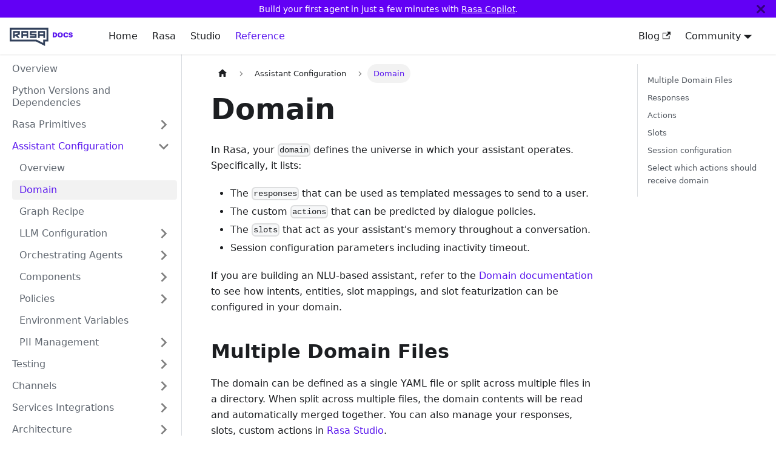

--- FILE ---
content_type: text/html; charset=UTF-8
request_url: https://rasa.com/docs/reference/config/domain/
body_size: 7656
content:
<!doctype html>
<html lang="en" dir="ltr" class="docs-wrapper plugin-docs plugin-id-default docs-version-current docs-doc-page docs-doc-id-reference/config/domain" data-has-hydrated="false">
<head>
<meta charset="UTF-8">
<meta name="generator" content="Docusaurus v3.7.0">
<title data-rh="true">Domain | Rasa Documentation</title><meta data-rh="true" name="viewport" content="width=device-width,initial-scale=1"><meta data-rh="true" name="twitter:card" content="summary_large_image"><meta data-rh="true" property="og:url" content="https://rasa.com/docs/reference/config/domain"><meta data-rh="true" property="og:locale" content="en"><meta data-rh="true" name="docusaurus_locale" content="en"><meta data-rh="true" name="docsearch:language" content="en"><meta data-rh="true" name="docusaurus_version" content="current"><meta data-rh="true" name="docusaurus_tag" content="docs-default-current"><meta data-rh="true" name="docsearch:version" content="current"><meta data-rh="true" name="docsearch:docusaurus_tag" content="docs-default-current"><meta data-rh="true" property="og:title" content="Domain | Rasa Documentation"><meta data-rh="true" name="description" content="In Rasa, your domain defines the universe in which your assistant operates."><meta data-rh="true" property="og:description" content="In Rasa, your domain defines the universe in which your assistant operates."><link data-rh="true" rel="icon" href="/docs/img/favicon.ico"><link data-rh="true" rel="canonical" href="https://rasa.com/docs/reference/config/domain"><link data-rh="true" rel="alternate" href="https://rasa.com/docs/reference/config/domain" hreflang="en"><link data-rh="true" rel="alternate" href="https://rasa.com/docs/reference/config/domain" hreflang="x-default"><link rel="preconnect" href="https://www.google-analytics.com">
<link rel="preconnect" href="https://www.googletagmanager.com">
<link rel="stylesheet" href="https://cdn.jsdelivr.net/gh/orestbida/cookieconsent@3.1.0/dist/cookieconsent.css">
<script type="text/plain" data-type="text/javascript" data-category="analytics">
window.dataLayer = window.dataLayer || [{
  deployContext: (window.netlifyMeta && window.netlifyMeta.CONTEXT) || 'development',
  branchName: window.netlifyMeta && window.netlifyMeta.BRANCH,
}];
(function(w,d,s,l,i){w[l]=w[l]||[];w[l].push({'gtm.start':
new Date().getTime(),event:'gtm.js'});var f=d.getElementsByTagName(s)[0],
j=d.createElement(s),dl=l!='dataLayer'?'&l='+l:'';j.async=true;j.src=
'https://www.googletagmanager.com/gtm.js?id='+i+dl;f.parentNode.insertBefore(j,f);
})(window,document,'script','dataLayer','GTM-MMHSZCS');
            </script>


<meta property="og:image" content="https://rasa.com/docs/img/og-image.png"><link rel="stylesheet" href="/docs/assets/css/styles.119e1c34.css">
<script src="/docs/assets/js/runtime~main.1bfcdadf.js" defer="defer"></script>
<script src="/docs/assets/js/main.317bebfa.js" defer="defer"></script>
</head>
<body class="navigation-with-keyboard">
<script>!function(){function t(t){document.documentElement.setAttribute("data-theme",t)}var e=function(){try{return new URLSearchParams(window.location.search).get("docusaurus-theme")}catch(t){}}()||function(){try{return window.localStorage.getItem("theme")}catch(t){}}();t(null!==e?e:"light")}(),function(){try{const a=new URLSearchParams(window.location.search).entries();for(var[t,e]of a)if(t.startsWith("docusaurus-data-")){var n=t.replace("docusaurus-data-","data-");document.documentElement.setAttribute(n,e)}}catch(t){}}(),document.documentElement.setAttribute("data-announcement-bar-initially-dismissed",function(){try{return"true"===localStorage.getItem("docusaurus.announcement.dismiss")}catch(t){}return!1}())</script><div id="__docusaurus"><div role="region" aria-label="Skip to main content"><a class="skipToContent_fXgn" href="/docs/reference/config/domain/#__docusaurus_skipToContent_fallback">Skip to main content</a></div><div class="announcementBar_mb4j" style="background-color:#6200F5;color:#fff" role="banner"><div class="announcementBarPlaceholder_vyr4"></div><div class="content_knG7 announcementBarContent_xLdY">Build your first agent in just a few minutes with <a href="https://hello.rasa.com/?utm_source=docs&utm_medium=referral&utm_campaign=docs_cta">Rasa Copilot</a>.</div><button type="button" aria-label="Close" class="clean-btn close closeButton_CVFx announcementBarClose_gvF7"><svg viewBox="0 0 15 15" width="14" height="14"><g stroke="currentColor" stroke-width="3.1"><path d="M.75.75l13.5 13.5M14.25.75L.75 14.25"></path></g></svg></button></div><nav aria-label="Main" class="navbar navbar--fixed-top"><div class="navbar__inner"><div class="navbar__items"><button aria-label="Toggle navigation bar" aria-expanded="false" class="navbar__toggle clean-btn" type="button"><svg width="30" height="30" viewBox="0 0 30 30" aria-hidden="true"><path stroke="currentColor" stroke-linecap="round" stroke-miterlimit="10" stroke-width="2" d="M4 7h22M4 15h22M4 23h22"></path></svg></button><a class="navbar__brand" href="/docs/"><div class="navbar__logo"><img src="/docs/img/docs-logo.svg" alt="Rasa Documentation" class="rasa-logo themedComponent_mlkZ themedComponent--light_NVdE"><img src="/docs/img/docs-logo.svg" alt="Rasa Documentation" class="rasa-logo themedComponent_mlkZ themedComponent--dark_xIcU"></div></a><a class="navbar__item navbar__link" href="/docs/">Home</a><a class="navbar__item navbar__link" href="/docs/pro/intro">Rasa</a><a class="navbar__item navbar__link" href="/docs/studio/intro">Studio</a><a aria-current="page" class="navbar__item navbar__link navbar__link--active" href="/docs/reference/overview">Reference</a></div><div class="navbar__items navbar__items--right"><a href="https://blog.rasa.com/" target="_self" rel="noopener noreferrer" class="navbar__item navbar__link">Blog<svg width="13.5" height="13.5" aria-hidden="true" viewBox="0 0 24 24" class="iconExternalLink_nPIU"><path fill="currentColor" d="M21 13v10h-21v-19h12v2h-10v15h17v-8h2zm3-12h-10.988l4.035 4-6.977 7.07 2.828 2.828 6.977-7.07 4.125 4.172v-11z"></path></svg></a><div class="navbar__item dropdown dropdown--hoverable dropdown--right"><a href="/docs/reference/config/domain/#" aria-haspopup="true" aria-expanded="false" role="button" class="navbar__link">Community</a><ul class="dropdown__menu"><li><a href="https://rasa.com/community/join/" target="_self" rel="noopener noreferrer" class="dropdown__link">Community Hub<svg width="12" height="12" aria-hidden="true" viewBox="0 0 24 24" class="iconExternalLink_nPIU"><path fill="currentColor" d="M21 13v10h-21v-19h12v2h-10v15h17v-8h2zm3-12h-10.988l4.035 4-6.977 7.07 2.828 2.828 6.977-7.07 4.125 4.172v-11z"></path></svg></a></li><li><a href="https://forum.rasa.com" target="_self" rel="noopener noreferrer" class="dropdown__link">Forum<svg width="12" height="12" aria-hidden="true" viewBox="0 0 24 24" class="iconExternalLink_nPIU"><path fill="currentColor" d="M21 13v10h-21v-19h12v2h-10v15h17v-8h2zm3-12h-10.988l4.035 4-6.977 7.07 2.828 2.828 6.977-7.07 4.125 4.172v-11z"></path></svg></a></li><li><a href="https://rasa.com/community/contribute/" target="_self" rel="noopener noreferrer" class="dropdown__link">How to Contribute<svg width="12" height="12" aria-hidden="true" viewBox="0 0 24 24" class="iconExternalLink_nPIU"><path fill="currentColor" d="M21 13v10h-21v-19h12v2h-10v15h17v-8h2zm3-12h-10.988l4.035 4-6.977 7.07 2.828 2.828 6.977-7.07 4.125 4.172v-11z"></path></svg></a></li><li><a href="https://rasa.com/showcase/" target="_self" rel="noopener noreferrer" class="dropdown__link">Community Showcase<svg width="12" height="12" aria-hidden="true" viewBox="0 0 24 24" class="iconExternalLink_nPIU"><path fill="currentColor" d="M21 13v10h-21v-19h12v2h-10v15h17v-8h2zm3-12h-10.988l4.035 4-6.977 7.07 2.828 2.828 6.977-7.07 4.125 4.172v-11z"></path></svg></a></li></ul></div><div class="navbarSearchContainer_Bca1"><div id="inkeep-shadowradix-:R1spa5:" style="display:contents"></div><span></span></div></div></div><div role="presentation" class="navbar-sidebar__backdrop"></div></nav><div id="__docusaurus_skipToContent_fallback" class="main-wrapper mainWrapper_z2l0"><div class="docsWrapper_hBAB"><button aria-label="Scroll back to top" class="clean-btn theme-back-to-top-button backToTopButton_sjWU" type="button"></button><div class="docRoot_UBD9"><aside class="theme-doc-sidebar-container docSidebarContainer_YfHR"><div class="sidebarViewport_aRkj"><div class="sidebar_njMd"><nav aria-label="Docs sidebar" class="menu thin-scrollbar menu_SIkG menuWithAnnouncementBar_GW3s"><ul class="theme-doc-sidebar-menu menu__list"><li class="theme-doc-sidebar-item-link theme-doc-sidebar-item-link-level-1 menu__list-item"><a class="menu__link" href="/docs/reference/overview">Overview</a></li><li class="theme-doc-sidebar-item-link theme-doc-sidebar-item-link-level-1 menu__list-item"><a class="menu__link" href="/docs/reference/python-versions-and-dependencies">Python Versions and Dependencies</a></li><li class="theme-doc-sidebar-item-category theme-doc-sidebar-item-category-level-1 menu__list-item menu__list-item--collapsed"><div class="menu__list-item-collapsible"><a class="menu__link menu__link--sublist" href="/docs/reference/primitives/">Rasa Primitives</a><button aria-label="Expand sidebar category &#x27;Rasa Primitives&#x27;" aria-expanded="false" type="button" class="clean-btn menu__caret"></button></div></li><li class="theme-doc-sidebar-item-category theme-doc-sidebar-item-category-level-1 menu__list-item"><div class="menu__list-item-collapsible"><a class="menu__link menu__link--sublist menu__link--sublist-caret menu__link--active" role="button" aria-expanded="true" href="/docs/reference/config/overview">Assistant Configuration</a></div><ul style="display:block;overflow:visible;height:auto" class="menu__list"><li class="theme-doc-sidebar-item-link theme-doc-sidebar-item-link-level-2 menu__list-item"><a class="menu__link" tabindex="0" href="/docs/reference/config/overview">Overview</a></li><li class="theme-doc-sidebar-item-link theme-doc-sidebar-item-link-level-2 menu__list-item"><a class="menu__link menu__link--active" aria-current="page" tabindex="0" href="/docs/reference/config/domain">Domain</a></li><li class="theme-doc-sidebar-item-link theme-doc-sidebar-item-link-level-2 menu__list-item"><a class="menu__link" tabindex="0" href="/docs/reference/config/components/graph-recipe">Graph Recipe</a></li><li class="theme-doc-sidebar-item-category theme-doc-sidebar-item-category-level-2 menu__list-item menu__list-item--collapsed"><div class="menu__list-item-collapsible"><a class="menu__link menu__link--sublist menu__link--sublist-caret" role="button" aria-expanded="false" tabindex="0" href="/docs/reference/config/components/llm-configuration">LLM Configuration</a></div></li><li class="theme-doc-sidebar-item-category theme-doc-sidebar-item-category-level-2 menu__list-item menu__list-item--collapsed"><div class="menu__list-item-collapsible"><a class="menu__link menu__link--sublist menu__link--sublist-caret" role="button" aria-expanded="false" tabindex="0" href="/docs/reference/config/agents/overview-agents">Orchestrating Agents</a></div></li><li class="theme-doc-sidebar-item-category theme-doc-sidebar-item-category-level-2 menu__list-item menu__list-item--collapsed"><div class="menu__list-item-collapsible"><a class="menu__link menu__link--sublist menu__link--sublist-caret" role="button" aria-expanded="false" tabindex="0" href="/docs/reference/config/components/llm-command-generators">Components</a></div></li><li class="theme-doc-sidebar-item-category theme-doc-sidebar-item-category-level-2 menu__list-item menu__list-item--collapsed"><div class="menu__list-item-collapsible"><a class="menu__link menu__link--sublist menu__link--sublist-caret" role="button" aria-expanded="false" tabindex="0" href="/docs/reference/config/policies/overview">Policies</a></div></li><li class="theme-doc-sidebar-item-link theme-doc-sidebar-item-link-level-2 menu__list-item"><a class="menu__link" tabindex="0" href="/docs/reference/config/environment-variables">Environment Variables</a></li><li class="theme-doc-sidebar-item-category theme-doc-sidebar-item-category-level-2 menu__list-item menu__list-item--collapsed"><div class="menu__list-item-collapsible"><a class="menu__link menu__link--sublist menu__link--sublist-caret" role="button" aria-expanded="false" tabindex="0" href="/docs/reference/config/pii-management/overview">PII Management</a></div></li></ul></li><li class="theme-doc-sidebar-item-category theme-doc-sidebar-item-category-level-1 menu__list-item menu__list-item--collapsed"><div class="menu__list-item-collapsible"><a class="menu__link menu__link--sublist menu__link--sublist-caret" role="button" aria-expanded="false" href="/docs/reference/testing/test-cases">Testing</a></div></li><li class="theme-doc-sidebar-item-category theme-doc-sidebar-item-category-level-1 menu__list-item menu__list-item--collapsed"><div class="menu__list-item-collapsible"><a class="menu__link menu__link--sublist menu__link--sublist-caret" role="button" aria-expanded="false" href="/docs/reference/channels/messaging-and-voice-channels">Channels</a></div></li><li class="theme-doc-sidebar-item-category theme-doc-sidebar-item-category-level-1 menu__list-item menu__list-item--collapsed"><div class="menu__list-item-collapsible"><a class="menu__link menu__link--sublist menu__link--sublist-caret" role="button" aria-expanded="false" href="/docs/reference/integrations/model-storage">Services Integrations</a></div></li><li class="theme-doc-sidebar-item-category theme-doc-sidebar-item-category-level-1 menu__list-item menu__list-item--collapsed"><div class="menu__list-item-collapsible"><a class="menu__link menu__link--sublist menu__link--sublist-caret" role="button" aria-expanded="false" href="/docs/reference/architecture/rasa-pro">Architecture</a></div></li><li class="theme-doc-sidebar-item-category theme-doc-sidebar-item-category-level-1 menu__list-item menu__list-item--collapsed"><div class="menu__list-item-collapsible"><a class="menu__link menu__link--sublist menu__link--sublist-caret" role="button" aria-expanded="false" href="/docs/reference/deployment/multi-llm-routing">Deployment</a></div></li><li class="theme-doc-sidebar-item-category theme-doc-sidebar-item-category-level-1 menu__list-item menu__list-item--collapsed"><div class="menu__list-item-collapsible"><a class="menu__link menu__link--sublist menu__link--sublist-caret" role="button" aria-expanded="false" href="/docs/reference/api/command-line-interface">APIs</a></div></li><li class="theme-doc-sidebar-item-category theme-doc-sidebar-item-category-level-1 menu__list-item menu__list-item--collapsed"><div class="menu__list-item-collapsible"><a class="menu__link menu__link--sublist menu__link--sublist-caret" role="button" aria-expanded="false" href="/docs/reference/telemetry">Telemetry</a></div></li><li class="theme-doc-sidebar-item-category theme-doc-sidebar-item-category-level-1 menu__list-item menu__list-item--collapsed"><div class="menu__list-item-collapsible"><a class="menu__link menu__link--sublist menu__link--sublist-caret" role="button" aria-expanded="false" href="/docs/reference/changelogs/compatibility-matrix">Changelogs</a></div></li></ul></nav></div></div></aside><main class="docMainContainer_TBSr"><div class="container padding-top--md padding-bottom--lg"><div class="row"><div class="col docItemCol_VOVn"><div class="docItemContainer_Djhp"><article><nav class="theme-doc-breadcrumbs breadcrumbsContainer_Z_bl" aria-label="Breadcrumbs"><ul class="breadcrumbs" itemscope="" itemtype="https://schema.org/BreadcrumbList"><li class="breadcrumbs__item"><a aria-label="Home page" class="breadcrumbs__link" href="/docs/"><svg viewBox="0 0 24 24" class="breadcrumbHomeIcon_YNFT"><path d="M10 19v-5h4v5c0 .55.45 1 1 1h3c.55 0 1-.45 1-1v-7h1.7c.46 0 .68-.57.33-.87L12.67 3.6c-.38-.34-.96-.34-1.34 0l-8.36 7.53c-.34.3-.13.87.33.87H5v7c0 .55.45 1 1 1h3c.55 0 1-.45 1-1z" fill="currentColor"></path></svg></a></li><li class="breadcrumbs__item"><span class="breadcrumbs__link">Assistant Configuration</span><meta itemprop="position" content="1"></li><li itemscope="" itemprop="itemListElement" itemtype="https://schema.org/ListItem" class="breadcrumbs__item breadcrumbs__item--active"><span class="breadcrumbs__link" itemprop="name">Domain</span><meta itemprop="position" content="2"></li></ul></nav><div class="tocCollapsible_ETCw theme-doc-toc-mobile tocMobile_ITEo"><button type="button" class="clean-btn tocCollapsibleButton_TO0P">On this page</button></div><div class="theme-doc-markdown markdown"><header><h1>Domain</h1></header><p>In Rasa, your <code>domain</code> defines the universe in which your assistant operates.
Specifically, it lists:</p>
<ul>
<li>The <code>responses</code> that can be used as templated messages to send to a user.</li>
<li>The custom <code>actions</code> that can be predicted by dialogue policies.</li>
<li>The <code>slots</code> that act as your assistant&#x27;s memory throughout a conversation.</li>
<li>Session configuration parameters including inactivity timeout.</li>
</ul>
<p>If you are building an NLU-based assistant, refer to the
<a href="https://legacy-docs-oss.rasa.com/docs/rasa/domain" target="_blank" rel="noopener noreferrer">Domain documentation</a> to see how
intents, entities, slot mappings, and slot featurization can be configured in
your domain.</p>
<h2 class="anchor anchorWithStickyNavbar_LWe7" id="multiple-domain-files">Multiple Domain Files<a href="/docs/reference/config/domain/#multiple-domain-files" class="hash-link" aria-label="Direct link to Multiple Domain Files" title="Direct link to Multiple Domain Files">​</a></h2>
<p>The domain can be defined as a single YAML file or split across multiple files in a directory.
When split across multiple files, the domain contents will be read and automatically merged together.
You can also manage your responses, slots, custom actions in <a href="/docs/studio/intro">Rasa Studio</a>.</p>
<p>Using the <a href="/docs/reference/api/command-line-interface#rasa-train">command line interface</a>,
you can train a model with split domain files by running:</p>
<div class="language-bash codeBlockContainer_Ckt0 theme-code-block" style="--prism-color:#bfc7d5;--prism-background-color:#292d3e"><div class="codeBlockContent_biex"><pre tabindex="0" class="prism-code language-bash codeBlock_bY9V thin-scrollbar" style="color:#bfc7d5;background-color:#292d3e"><code class="codeBlockLines_e6Vv"><span class="token-line" style="color:#bfc7d5"><span class="token plain">rasa train --domain path_to_domain_directory</span><br></span></code></pre><div class="buttonGroup__atx"><button type="button" aria-label="Copy code to clipboard" title="Copy" class="clean-btn"><span class="copyButtonIcons_eSgA" aria-hidden="true"><svg viewBox="0 0 24 24" class="copyButtonIcon_y97N"><path fill="currentColor" d="M19,21H8V7H19M19,5H8A2,2 0 0,0 6,7V21A2,2 0 0,0 8,23H19A2,2 0 0,0 21,21V7A2,2 0 0,0 19,5M16,1H4A2,2 0 0,0 2,3V17H4V3H16V1Z"></path></svg><svg viewBox="0 0 24 24" class="copyButtonSuccessIcon_LjdS"><path fill="currentColor" d="M21,7L9,19L3.5,13.5L4.91,12.09L9,16.17L19.59,5.59L21,7Z"></path></svg></span></button></div></div></div>
<h2 class="anchor anchorWithStickyNavbar_LWe7" id="responses">Responses<a href="/docs/reference/config/domain/#responses" class="hash-link" aria-label="Direct link to Responses" title="Direct link to Responses">​</a></h2>
<p>Responses are templated messages that your assistant can send to your user.
Responses can contain rich content like buttons, images, and custom json payloads.
Every response is also an <a href="/docs/reference/config/domain/#actions">action</a>, meaning that it can be used directly in
an <code>action</code> step in a flow.
Responses can be defined directly in the domain file under the <code>responses</code> key.
For more information on responses and how to define them,
see <a href="/docs/reference/primitives/responses">Responses</a>.</p>
<h2 class="anchor anchorWithStickyNavbar_LWe7" id="actions">Actions<a href="/docs/reference/config/domain/#actions" class="hash-link" aria-label="Direct link to Actions" title="Direct link to Actions">​</a></h2>
<p><a href="/docs/reference/primitives/actions">Actions</a> are the things your bot can do.
For example, an action could:</p>
<ul>
<li>
<p>respond to a user,</p>
</li>
<li>
<p>make an external API call,</p>
</li>
<li>
<p>query a database, or</p>
</li>
<li>
<p>just about anything!</p>
</li>
</ul>
<p>All <a href="/docs/reference/primitives/custom-actions">custom actions</a> should be listed in your domain.</p>
<p>Rasa also has <a href="/docs/reference/primitives/default-actions">default actions</a> which you do not
need to list in your domain.</p>
<h2 class="anchor anchorWithStickyNavbar_LWe7" id="slots">Slots<a href="/docs/reference/config/domain/#slots" class="hash-link" aria-label="Direct link to Slots" title="Direct link to Slots">​</a></h2>
<p>Slots are your assistant&#x27;s memory. They act as a key-value store
which can be used to store information the user provided (e.g. their home city)
as well as information gathered about the outside world (e.g. the result of a
database query). Check out the <a href="/docs/reference/primitives/slots">Slots reference</a> for more information.</p>
<h2 class="anchor anchorWithStickyNavbar_LWe7" id="session-configuration">Session configuration<a href="/docs/reference/config/domain/#session-configuration" class="hash-link" aria-label="Direct link to Session configuration" title="Direct link to Session configuration">​</a></h2>
<p>A conversation session represents the dialogue between the assistant and the user.
Conversation sessions can begin in three ways:</p>
<ol>
<li>
<p>the user begins the conversation with the assistant,</p>
</li>
<li>
<p>the user sends their first message after a configurable period of inactivity, or</p>
</li>
<li>
<p>a manual session start is triggered with the <code>/session_start</code> intent message.</p>
</li>
</ol>
<p>You can define the period of inactivity after which a new conversation
session is triggered in the domain under the <code>session_config</code> key.</p>
<p>Available parameters are:</p>
<ul>
<li><code>session_expiration_time</code> defines the time of inactivity in minutes after which a
new session will begin.</li>
<li><code>carry_over_slots_to_new_session</code> determines whether
existing set slots should be carried over to new sessions.</li>
</ul>
<p>The default session configuration looks as follows:</p>
<div class="language-yaml codeBlockContainer_Ckt0 theme-code-block" style="--prism-color:#bfc7d5;--prism-background-color:#292d3e"><div class="codeBlockContent_biex"><pre tabindex="0" class="prism-code language-yaml codeBlock_bY9V thin-scrollbar" style="color:#bfc7d5;background-color:#292d3e"><code class="codeBlockLines_e6Vv"><span class="token-line" style="color:#bfc7d5"><span class="token key atrule">session_config</span><span class="token punctuation" style="color:rgb(199, 146, 234)">:</span><span class="token plain"></span><br></span><span class="token-line" style="color:#bfc7d5"><span class="token plain">  </span><span class="token key atrule">session_expiration_time</span><span class="token punctuation" style="color:rgb(199, 146, 234)">:</span><span class="token plain"> </span><span class="token number" style="color:rgb(247, 140, 108)">60</span><span class="token plain">  </span><span class="token comment" style="color:rgb(105, 112, 152);font-style:italic"># value in minutes, 0 means infinitely long</span><span class="token plain"></span><br></span><span class="token-line" style="color:#bfc7d5"><span class="token plain">  </span><span class="token key atrule">carry_over_slots_to_new_session</span><span class="token punctuation" style="color:rgb(199, 146, 234)">:</span><span class="token plain"> </span><span class="token boolean important" style="color:rgb(255, 88, 116)">true</span><span class="token plain">  </span><span class="token comment" style="color:rgb(105, 112, 152);font-style:italic"># set to false to forget slots between sessions</span><br></span></code></pre><div class="buttonGroup__atx"><button type="button" aria-label="Copy code to clipboard" title="Copy" class="clean-btn"><span class="copyButtonIcons_eSgA" aria-hidden="true"><svg viewBox="0 0 24 24" class="copyButtonIcon_y97N"><path fill="currentColor" d="M19,21H8V7H19M19,5H8A2,2 0 0,0 6,7V21A2,2 0 0,0 8,23H19A2,2 0 0,0 21,21V7A2,2 0 0,0 19,5M16,1H4A2,2 0 0,0 2,3V17H4V3H16V1Z"></path></svg><svg viewBox="0 0 24 24" class="copyButtonSuccessIcon_LjdS"><path fill="currentColor" d="M21,7L9,19L3.5,13.5L4.91,12.09L9,16.17L19.59,5.59L21,7Z"></path></svg></span></button></div></div></div>
<p>This means that if a user sends their first message after 60 minutes of inactivity, a
new conversation session is triggered, and that any existing slots are carried over
into the new session. Setting the value of <code>session_expiration_time</code> to <code>0</code> means
that sessions will not end (note that the <code>action_session_start</code> action will still
be triggered at the very beginning of conversations).</p>
<div class="theme-admonition theme-admonition-note admonition_xJq3 alert alert--secondary"><div class="admonitionHeading_Gvgb"><span class="admonitionIcon_Rf37"><svg viewBox="0 0 14 16"><path fill-rule="evenodd" d="M6.3 5.69a.942.942 0 0 1-.28-.7c0-.28.09-.52.28-.7.19-.18.42-.28.7-.28.28 0 .52.09.7.28.18.19.28.42.28.7 0 .28-.09.52-.28.7a1 1 0 0 1-.7.3c-.28 0-.52-.11-.7-.3zM8 7.99c-.02-.25-.11-.48-.31-.69-.2-.19-.42-.3-.69-.31H6c-.27.02-.48.13-.69.31-.2.2-.3.44-.31.69h1v3c.02.27.11.5.31.69.2.2.42.31.69.31h1c.27 0 .48-.11.69-.31.2-.19.3-.42.31-.69H8V7.98v.01zM7 2.3c-3.14 0-5.7 2.54-5.7 5.68 0 3.14 2.56 5.7 5.7 5.7s5.7-2.55 5.7-5.7c0-3.15-2.56-5.69-5.7-5.69v.01zM7 .98c3.86 0 7 3.14 7 7s-3.14 7-7 7-7-3.12-7-7 3.14-7 7-7z"></path></svg></span>note</div><div class="admonitionContent_BuS1"><p>A session start triggers the default action <code>action_session_start</code>. Its default
implementation moves all existing slots into the new session. Note that all
conversations begin with an <code>action_session_start</code>. Overriding this action could
for instance be used to initialize the tracker with slots from an external API
call, or to start the conversation with a bot message. The docs on
<a href="/docs/reference/primitives/default-actions#customization">Customizing the session start action</a> shows you how to do that.</p></div></div>
<h2 class="anchor anchorWithStickyNavbar_LWe7" id="select-which-actions-should-receive-domain">Select which actions should receive domain<a href="/docs/reference/config/domain/#select-which-actions-should-receive-domain" class="hash-link" aria-label="Direct link to Select which actions should receive domain" title="Direct link to Select which actions should receive domain">​</a></h2>
<div class="theme-admonition theme-admonition-info admonition_xJq3 alert alert--info"><div class="admonitionHeading_Gvgb"><span class="admonitionIcon_Rf37"><svg viewBox="0 0 14 16"><path fill-rule="evenodd" d="M7 2.3c3.14 0 5.7 2.56 5.7 5.7s-2.56 5.7-5.7 5.7A5.71 5.71 0 0 1 1.3 8c0-3.14 2.56-5.7 5.7-5.7zM7 1C3.14 1 0 4.14 0 8s3.14 7 7 7 7-3.14 7-7-3.14-7-7-7zm1 3H6v5h2V4zm0 6H6v2h2v-2z"></path></svg></span>New in 3.4.3</div><div class="admonitionContent_BuS1"><p>You can control if an action should receive a domain or not.</p></div></div>
<p>To do this you must first enable selective domain in you endpoint configuration for
<code>action_endpoint</code> in <code>endpoints.yml</code>.</p>
<div class="language-yaml codeBlockContainer_Ckt0 theme-code-block" style="--prism-color:#bfc7d5;--prism-background-color:#292d3e"><div class="codeBlockTitle_Ktv7">endpoints.yml</div><div class="codeBlockContent_biex"><pre tabindex="0" class="prism-code language-yaml codeBlock_bY9V thin-scrollbar" style="color:#bfc7d5;background-color:#292d3e"><code class="codeBlockLines_e6Vv"><span class="token-line" style="color:#bfc7d5"><span class="token key atrule">action_endpoint</span><span class="token punctuation" style="color:rgb(199, 146, 234)">:</span><span class="token plain"></span><br></span><span class="token-line" style="color:#bfc7d5"><span class="token plain"> </span><span class="token key atrule">url</span><span class="token punctuation" style="color:rgb(199, 146, 234)">:</span><span class="token plain"> </span><span class="token string" style="color:rgb(195, 232, 141)">&quot;http://localhost:5055/webhook&quot;</span><span class="token plain"> </span><span class="token comment" style="color:rgb(105, 112, 152);font-style:italic"># URL to your action server</span><span class="token plain"></span><br></span><span class="token-line" style="color:#bfc7d5"><span class="token plain"> </span><span class="token key atrule">enable_selective_domain</span><span class="token punctuation" style="color:rgb(199, 146, 234)">:</span><span class="token plain"> </span><span class="token boolean important" style="color:rgb(255, 88, 116)">true</span><br></span></code></pre><div class="buttonGroup__atx"><button type="button" aria-label="Copy code to clipboard" title="Copy" class="clean-btn"><span class="copyButtonIcons_eSgA" aria-hidden="true"><svg viewBox="0 0 24 24" class="copyButtonIcon_y97N"><path fill="currentColor" d="M19,21H8V7H19M19,5H8A2,2 0 0,0 6,7V21A2,2 0 0,0 8,23H19A2,2 0 0,0 21,21V7A2,2 0 0,0 19,5M16,1H4A2,2 0 0,0 2,3V17H4V3H16V1Z"></path></svg><svg viewBox="0 0 24 24" class="copyButtonSuccessIcon_LjdS"><path fill="currentColor" d="M21,7L9,19L3.5,13.5L4.91,12.09L9,16.17L19.59,5.59L21,7Z"></path></svg></span></button></div></div></div>
<p><strong>After selective domain for custom actions is enabled, domain will be sent only to
those custom actions which have specifically stated that they need it.</strong>
To specify if an action needs the domain add <code>{send_domain: true}</code> to custom action in the list
of actions in <code>domain.yml</code>:</p>
<div class="language-yaml codeBlockContainer_Ckt0 theme-code-block" style="--prism-color:#bfc7d5;--prism-background-color:#292d3e"><div class="codeBlockTitle_Ktv7">domain.yml</div><div class="codeBlockContent_biex"><pre tabindex="0" class="prism-code language-yaml codeBlock_bY9V thin-scrollbar" style="color:#bfc7d5;background-color:#292d3e"><code class="codeBlockLines_e6Vv"><span class="token-line" style="color:#bfc7d5"><span class="token key atrule">actions</span><span class="token punctuation" style="color:rgb(199, 146, 234)">:</span><span class="token plain"></span><br></span><span class="token-line" style="color:#bfc7d5"><span class="token plain">  </span><span class="token punctuation" style="color:rgb(199, 146, 234)">-</span><span class="token plain"> </span><span class="token key atrule">action_hello_world</span><span class="token punctuation" style="color:rgb(199, 146, 234)">:</span><span class="token plain"> </span><span class="token punctuation" style="color:rgb(199, 146, 234)">{</span><span class="token key atrule">send_domain</span><span class="token punctuation" style="color:rgb(199, 146, 234)">:</span><span class="token plain"> </span><span class="token boolean important" style="color:rgb(255, 88, 116)">True</span><span class="token punctuation" style="color:rgb(199, 146, 234)">}</span><span class="token plain"> </span><span class="token comment" style="color:rgb(105, 112, 152);font-style:italic"># will receive domain</span><span class="token plain"></span><br></span><span class="token-line" style="color:#bfc7d5"><span class="token plain">  </span><span class="token punctuation" style="color:rgb(199, 146, 234)">-</span><span class="token plain"> action_calculate_mass_of_sun </span><span class="token comment" style="color:rgb(105, 112, 152);font-style:italic"># will not receive domain</span><span class="token plain"></span><br></span><span class="token-line" style="color:#bfc7d5"><span class="token plain">  </span><span class="token punctuation" style="color:rgb(199, 146, 234)">-</span><span class="token plain"> validate_my_form </span><span class="token comment" style="color:rgb(105, 112, 152);font-style:italic"># will receive domain</span><br></span></code></pre><div class="buttonGroup__atx"><button type="button" aria-label="Copy code to clipboard" title="Copy" class="clean-btn"><span class="copyButtonIcons_eSgA" aria-hidden="true"><svg viewBox="0 0 24 24" class="copyButtonIcon_y97N"><path fill="currentColor" d="M19,21H8V7H19M19,5H8A2,2 0 0,0 6,7V21A2,2 0 0,0 8,23H19A2,2 0 0,0 21,21V7A2,2 0 0,0 19,5M16,1H4A2,2 0 0,0 2,3V17H4V3H16V1Z"></path></svg><svg viewBox="0 0 24 24" class="copyButtonSuccessIcon_LjdS"><path fill="currentColor" d="M21,7L9,19L3.5,13.5L4.91,12.09L9,16.17L19.59,5.59L21,7Z"></path></svg></span></button></div></div></div></div><footer class="theme-doc-footer docusaurus-mt-lg"><div class="row margin-top--sm theme-doc-footer-edit-meta-row"><div class="col"></div><div class="col lastUpdated_JAkA"><span class="theme-last-updated">Last updated<!-- --> on <b><time datetime="2026-01-16T18:13:42.000Z" itemprop="dateModified">Jan 16, 2026</time></b></span></div></div></footer></article><nav class="pagination-nav docusaurus-mt-lg" aria-label="Docs pages"><a class="pagination-nav__link pagination-nav__link--prev" href="/docs/reference/config/overview"><div class="pagination-nav__sublabel">Previous</div><div class="pagination-nav__label">Overview</div></a><a class="pagination-nav__link pagination-nav__link--next" href="/docs/reference/config/components/graph-recipe"><div class="pagination-nav__sublabel">Next</div><div class="pagination-nav__label">Graph Recipe</div></a></nav></div></div><div class="col col--3"><div class="tableOfContents_bqdL thin-scrollbar theme-doc-toc-desktop"><ul class="table-of-contents table-of-contents__left-border"><li><a href="/docs/reference/config/domain/#multiple-domain-files" class="table-of-contents__link toc-highlight">Multiple Domain Files</a></li><li><a href="/docs/reference/config/domain/#responses" class="table-of-contents__link toc-highlight">Responses</a></li><li><a href="/docs/reference/config/domain/#actions" class="table-of-contents__link toc-highlight">Actions</a></li><li><a href="/docs/reference/config/domain/#slots" class="table-of-contents__link toc-highlight">Slots</a></li><li><a href="/docs/reference/config/domain/#session-configuration" class="table-of-contents__link toc-highlight">Session configuration</a></li><li><a href="/docs/reference/config/domain/#select-which-actions-should-receive-domain" class="table-of-contents__link toc-highlight">Select which actions should receive domain</a></li></ul></div></div></div></div></main></div></div></div><footer class="footer"><div class="container container-fluid"><div class="footer__bottom text--center"><div class="footer__copyright">Copyright © 2026 Rasa Technologies GmbH</div></div></div></footer><div id="inkeep-shadowradix-:Rp:" style="display:contents"></div><span></span></div>
<script defer src="https://static.cloudflareinsights.com/beacon.min.js/vcd15cbe7772f49c399c6a5babf22c1241717689176015" integrity="sha512-ZpsOmlRQV6y907TI0dKBHq9Md29nnaEIPlkf84rnaERnq6zvWvPUqr2ft8M1aS28oN72PdrCzSjY4U6VaAw1EQ==" data-cf-beacon='{"version":"2024.11.0","token":"36d00484ffda46d28e2c5fa6dd6cf5a1","server_timing":{"name":{"cfCacheStatus":true,"cfEdge":true,"cfExtPri":true,"cfL4":true,"cfOrigin":true,"cfSpeedBrain":true},"location_startswith":null}}' crossorigin="anonymous"></script>
</body>
</html>

--- FILE ---
content_type: application/javascript; charset=UTF-8
request_url: https://rasa.com/docs/assets/js/runtime~main.1bfcdadf.js
body_size: 6851
content:
(()=>{"use strict";var e,a,c,f,d,b={},r={};function t(e){var a=r[e];if(void 0!==a)return a.exports;var c=r[e]={id:e,loaded:!1,exports:{}};return b[e].call(c.exports,c,c.exports,t),c.loaded=!0,c.exports}t.m=b,e=[],t.O=(a,c,f,d)=>{if(!c){var b=1/0;for(n=0;n<e.length;n++){c=e[n][0],f=e[n][1],d=e[n][2];for(var r=!0,o=0;o<c.length;o++)(!1&d||b>=d)&&Object.keys(t.O).every((e=>t.O[e](c[o])))?c.splice(o--,1):(r=!1,d<b&&(b=d));if(r){e.splice(n--,1);var l=f();void 0!==l&&(a=l)}}return a}d=d||0;for(var n=e.length;n>0&&e[n-1][2]>d;n--)e[n]=e[n-1];e[n]=[c,f,d]},t.n=e=>{var a=e&&e.__esModule?()=>e.default:()=>e;return t.d(a,{a:a}),a},c=Object.getPrototypeOf?e=>Object.getPrototypeOf(e):e=>e.__proto__,t.t=function(e,f){if(1&f&&(e=this(e)),8&f)return e;if("object"==typeof e&&e){if(4&f&&e.__esModule)return e;if(16&f&&"function"==typeof e.then)return e}var d=Object.create(null);t.r(d);var b={};a=a||[null,c({}),c([]),c(c)];for(var r=2&f&&e;"object"==typeof r&&!~a.indexOf(r);r=c(r))Object.getOwnPropertyNames(r).forEach((a=>b[a]=()=>e[a]));return b.default=()=>e,t.d(d,b),d},t.d=(e,a)=>{for(var c in a)t.o(a,c)&&!t.o(e,c)&&Object.defineProperty(e,c,{enumerable:!0,get:a[c]})},t.f={},t.e=e=>Promise.all(Object.keys(t.f).reduce(((a,c)=>(t.f[c](e,a),a)),[])),t.u=e=>"assets/js/"+({10:"60c7deb2",52:"5cad790d",97:"980fc1fe",108:"fc5cc973",210:"daa9a89f",239:"4148eeb9",300:"79b9c346",337:"b990ffcc",379:"40483be4",395:"450835ab",396:"5abe05e8",441:"6bbc312a",504:"92dd22c7",540:"77a87af0",623:"35dbcfd5",626:"d18996e7",635:"6ae278fa",656:"7dafcfe7",757:"0a810bc1",827:"5fb11625",865:"0709a8dc",896:"d11d638d",960:"1a8eda3d",972:"6ccb6645",1027:"459d9a7a",1129:"851781f4",1191:"a68fe2db",1357:"65d58479",1376:"d121cc61",1430:"a519d8af",1451:"c9eec4cf",1672:"1a493c4f",1676:"27864307",1688:"266699f7",1743:"d2a69291",1808:"88e3199f",1840:"d8ca281b",1909:"f75c4933",1973:"69d5f9b5",2042:"reactPlayerTwitch",2059:"079337c8",2108:"84d0cf31",2112:"620d7961",2197:"3c140fef",2206:"8529fdc4",2214:"c32c6387",2245:"8e34883c",2256:"11b43341",2367:"e1d7bf56",2370:"c9a5dcf2",2372:"cf21b2fa",2417:"aa0dab85",2444:"493b29b4",2476:"a8133d34",2493:"e052c7cc",2573:"4a6b73af",2647:"fdc611f9",2706:"8ded4ba3",2710:"d00e313a",2723:"reactPlayerMux",2833:"a4252f95",2884:"e5ea8cfb",2919:"5b454079",2945:"bfdc35ae",2969:"f0ad3fbb",2977:"4ceb9e24",3030:"a410e811",3044:"d66a8028",3051:"5cdf027a",3073:"123533ab",3131:"277a6ad6",3143:"111aaf01",3195:"1f1e54dd",3209:"6c6cb1c0",3314:"07766173",3316:"a231b8c1",3328:"ebbbadda",3333:"18deef4a",3344:"76ddd24b",3365:"cc242534",3379:"3428290d",3392:"reactPlayerVidyard",3395:"75ca2943",3451:"3291e42d",3501:"212ce0b1",3508:"89fcd77e",3513:"354701ce",3551:"7c59cc24",3572:"f1944c43",3580:"06c1ac9f",3583:"ce5e22b0",3601:"34a86adc",3616:"55582354",3626:"1fbb4754",3679:"811fd94a",3791:"4e757d66",3864:"873235b9",3875:"a7231f44",3895:"65fb1b5a",3945:"c87d51ff",3960:"40021a32",4015:"26a9040b",4020:"9d114778",4058:"3296c059",4065:"0b9ad561",4086:"fef24349",4140:"40104981",4177:"072b0070",4201:"178e9e3d",4243:"90ba4bdb",4285:"f88ac6aa",4434:"be1835b3",4480:"1e69e904",4492:"b14573a4",4494:"fe8052c6",4523:"03016f8f",4553:"e48ed8b6",4573:"d95f74d3",4702:"59a55f75",4750:"65ccc351",4765:"c82dc5e6",4778:"6797381b",4802:"0887075b",4808:"6ff786f2",4817:"c1c56df6",4841:"52f7a940",4854:"a27a0f6d",4922:"85bc1925",4938:"a43fd8de",5069:"3d7af8ef",5083:"6b4f4b62",5097:"c33cec95",5200:"508cd43f",5207:"86230dfa",5212:"4b9e0465",5213:"1f5a108f",5258:"7c287b7c",5304:"d2ca57fc",5321:"43529a6d",5326:"8e871e0a",5339:"7655c0e3",5350:"d57bda4b",5394:"41c50a3d",5407:"11287614",5420:"8797f76c",5448:"6b81ce24",5485:"d9be390d",5560:"56ecf4a3",5590:"89108f24",5595:"a8b7cfc4",5652:"dd79f31a",5702:"a7c7c895",5742:"aba21aa0",5826:"a6a5cfb7",5883:"9cb37509",5894:"936d8a5e",5904:"d364a658",5919:"e4b2656f",5936:"5ce3933b",6015:"cf7ea19f",6020:"34ac6765",6142:"295a5e77",6173:"reactPlayerVimeo",6200:"1fe37380",6264:"c69d7c96",6271:"f8af93c6",6281:"6ea3c24b",6295:"b017aa48",6328:"reactPlayerDailyMotion",6353:"reactPlayerPreview",6372:"937fba5d",6378:"2b7b1184",6390:"3e6137dd",6394:"414dbd77",6425:"f9727ff3",6428:"6b882d89",6455:"70314f9d",6463:"reactPlayerKaltura",6589:"4dba6f78",6603:"e6fd60c4",6718:"480c7ee1",6871:"187372f0",6887:"reactPlayerFacebook",6905:"1d44a3c8",6977:"bfe08ace",6986:"479ba365",6993:"67a959ed",7025:"ebe15594",7036:"bef5f863",7092:"9ec29ce9",7098:"a7bd4aaa",7102:"9e375c6c",7117:"fca01f0a",7129:"0865ea61",7164:"a0bf88d4",7178:"43b156f6",7219:"e1d56dab",7251:"2dbede39",7338:"0c8a2e79",7371:"4b5e58f9",7381:"a0286bfe",7391:"ee88edd1",7394:"731652e0",7414:"96b771d1",7422:"5979b1e3",7442:"349d18dd",7458:"reactPlayerFilePlayer",7550:"0142c8be",7570:"reactPlayerMixcloud",7573:"521afaa9",7585:"cb88e1c2",7609:"c66d7891",7627:"reactPlayerStreamable",7643:"39234d34",7905:"7e8c14a5",7966:"f9d4a5e3",7981:"f584ae94",7994:"48f929bc",8123:"60695402",8127:"627e73df",8135:"953d0388",8151:"fcf8ca65",8225:"dba7919e",8228:"41043a6d",8234:"595b35f4",8239:"43711035",8249:"48089557",8262:"fcc32462",8282:"8f6be426",8289:"578c7369",8292:"c57d2a89",8401:"17896441",8446:"reactPlayerYouTube",8531:"a0ebf589",8536:"36c66328",8570:"ebaed7d5",8637:"c46f6a93",8654:"79659cf8",8700:"1ca277f6",8737:"c43d3aaa",8804:"8f1311fa",8945:"c626269f",8947:"58c16665",8975:"23bdbf18",8984:"c9a26b5a",8998:"43130eba",9015:"321953e6",9048:"a94703ab",9051:"06c0da19",9053:"0e0dc851",9077:"a46fa424",9095:"4a65552f",9099:"c671805d",9119:"8154b7f9",9128:"346d1c00",9232:"3dc9c142",9281:"e0d7e6d7",9340:"reactPlayerWistia",9406:"84fc445c",9411:"8fa2a039",9571:"c1ec6208",9585:"8a7194bf",9647:"5e95c892",9651:"53c10ff4",9679:"13c16da1",9693:"b49d57e0",9711:"46b02df8",9759:"4f22ebb5",9766:"bdc78fd3",9792:"0ebba193",9796:"d1a6e844",9952:"40f62449",9979:"reactPlayerSoundCloud"}[e]||e)+"."+{10:"56fd2ca6",52:"8bead3ce",97:"8a8b557f",108:"2a48d11f",210:"6b6c42ab",215:"6ba17f56",239:"783dfb81",300:"f2e1de4d",337:"b6ad85d9",379:"a03e02b8",395:"157dbca8",396:"93bf38a7",441:"c722daf7",504:"2266a162",540:"8186aaa5",623:"c4349e52",626:"18cc6499",635:"8348d537",656:"576de3ae",757:"95940f16",827:"973c711b",865:"4e953a2e",896:"0c2ee37a",960:"656b974f",972:"f527dd07",1027:"ea267742",1129:"895e9887",1191:"a1467854",1357:"c27ece5f",1376:"210d0021",1430:"1eec3a5f",1451:"f52ff5ba",1672:"91ae03c5",1676:"9f54ad32",1688:"5836eccf",1743:"b04f64da",1808:"ecfebabe",1840:"e388248f",1909:"7a6d9bde",1973:"6321fdd5",2042:"c5842043",2059:"d5bcf481",2108:"db2112f0",2112:"9df5dd81",2197:"37e16160",2206:"164b2862",2214:"1123f0bd",2237:"80b71fd8",2245:"50e1c63b",2256:"4b85204c",2367:"6e1be70c",2370:"e3446152",2372:"bbba55b4",2417:"1af8565a",2444:"e4bec544",2476:"c232e722",2493:"7de74125",2573:"b1252dc1",2647:"9a90315a",2706:"23115882",2710:"1f578f6d",2723:"d1d69a99",2833:"f0aa00cd",2884:"59c8bf85",2919:"3d05fbe7",2945:"3de4bef7",2969:"35a11895",2977:"ef8bed88",3030:"5d69fd3d",3044:"d9715814",3051:"6698ddd5",3061:"6c6804f4",3073:"81ee9318",3131:"67237fcf",3143:"d850a2cc",3195:"4ec1ec26",3209:"13c8208c",3314:"09d8cf00",3316:"bfda936a",3328:"4aa28488",3333:"777eeb9d",3344:"064c440b",3365:"936aa12a",3379:"2b761909",3392:"d3c8efa3",3395:"c64cad52",3451:"6d3b9550",3501:"281ffec7",3508:"5f7c48ed",3513:"0c7a1a00",3540:"b2dcf16e",3551:"478ce278",3572:"181fab75",3580:"b402efc3",3583:"54970eea",3601:"85d1aa79",3616:"dad0af66",3626:"6eb8a3eb",3679:"95822167",3791:"e85d6d8d",3864:"432f0926",3875:"174d68a3",3895:"96d30cb2",3945:"cffc00f5",3960:"aa7930ae",4015:"e61b7726",4020:"de1c7a9b",4058:"9a29d9e0",4065:"d837eada",4086:"724b2918",4140:"7a264a51",4177:"dbd94e2a",4201:"3f22eb7b",4243:"dd6bc74c",4285:"e3a22261",4434:"4868430d",4480:"185ded84",4492:"e8e9afd2",4494:"237a3f9e",4523:"b1ef11ea",4553:"e242cd40",4573:"5fb55e95",4702:"e4596dc9",4750:"f00f2092",4765:"85fb37bf",4778:"ff4cd72f",4802:"b37ec4e3",4808:"e244ea4e",4817:"92dfebc8",4841:"77b14aef",4854:"fd03c3e4",4922:"9ac5e14e",4938:"caed5e20",5069:"c9c79013",5083:"f19b7e82",5097:"e0c43e13",5200:"ff42500b",5207:"c39665b0",5212:"da24d34e",5213:"7598d70a",5258:"2a3833d8",5304:"3a91ab31",5321:"b761f83a",5326:"1f49d9db",5339:"39c65242",5350:"f46d13a3",5394:"3ec52f04",5407:"33ab3c52",5420:"5aa5d9d4",5448:"ce001c3b",5485:"831f5eec",5560:"2b45bb36",5590:"2624dcdb",5595:"91ee52f4",5652:"c1165c23",5702:"d333ba03",5742:"50b83440",5826:"48b99050",5883:"c2d5c32b",5894:"054cd55f",5904:"835d5776",5919:"00986aa7",5936:"d7de596c",6015:"3847f64c",6020:"6dc372b3",6142:"16e66b72",6173:"c31e108b",6200:"8990990a",6264:"b00dc18e",6271:"08f9e93a",6281:"53307552",6295:"44ac303f",6328:"aecb8b63",6353:"c0baa3c5",6372:"6173b068",6378:"0f52fd9a",6390:"3dd826bb",6394:"cff6142d",6425:"7642ec84",6428:"da0b003b",6455:"e118e298",6463:"460880d5",6589:"58b2d1dc",6603:"f47733f2",6718:"787c761f",6871:"aa304fd9",6887:"aca00564",6905:"97e66efc",6977:"cce8e015",6986:"2e8ecb5e",6993:"48abf2ba",7025:"31a33c20",7036:"0d032894",7092:"68cb1211",7098:"ca8dc45e",7102:"1f17c9e5",7117:"c2bc6564",7129:"ddcf4534",7164:"edbac768",7178:"8c8673c3",7219:"c0e4d05b",7251:"bd5a14fe",7254:"d942ab9f",7338:"d11295db",7371:"9f09a0c7",7381:"f4fc0c06",7391:"c0597f79",7394:"04681390",7414:"99783252",7422:"628dfa6d",7442:"9592ad67",7458:"7c6eff3e",7550:"d7a4d83c",7570:"2e8d7345",7573:"6ac76428",7585:"09973ac5",7609:"f4ce7483",7627:"4c179a39",7643:"fe68be4e",7905:"b051dc16",7966:"0f6396ba",7981:"a45db286",7994:"8ffdde83",8123:"f529b2f9",8127:"a37ec92e",8135:"ce91eeae",8151:"a22dbe41",8225:"b12eeef9",8228:"398c62a5",8234:"5ac2df58",8239:"727dac32",8249:"91f02618",8262:"e0723dc6",8282:"c5ee4187",8289:"40c7b8f0",8292:"92efd7ab",8401:"92eafe65",8446:"3aa03945",8531:"42680101",8536:"a8b5b90f",8570:"991f6bdc",8637:"d72e1a06",8654:"b229caa9",8700:"affd1c12",8737:"ed3daa5f",8804:"bf2578bf",8945:"02ea78d2",8947:"423209ab",8975:"43f5b9da",8984:"f6aeccbe",8998:"15f678e4",9015:"07af3263",9048:"99ccf9b5",9051:"7bc6d600",9053:"72783213",9077:"4aa163b4",9095:"320a5b01",9099:"7a0bf5f6",9119:"6fc6ffc4",9128:"715d261b",9232:"f5922690",9281:"566e7f65",9340:"f45dc61b",9406:"92227826",9411:"26f03f75",9503:"061bace8",9571:"e752bd98",9585:"328d4f0d",9647:"17138287",9651:"5fa14ee6",9679:"6d6d4864",9693:"0077f21f",9711:"bf6fba28",9759:"f078a267",9766:"41669c23",9792:"459b53d9",9796:"2d89a058",9952:"8a642d2a",9979:"a250d8a7"}[e]+".js",t.miniCssF=e=>{},t.g=function(){if("object"==typeof globalThis)return globalThis;try{return this||new Function("return this")()}catch(e){if("object"==typeof window)return window}}(),t.o=(e,a)=>Object.prototype.hasOwnProperty.call(e,a),f={},d="rasa-docs:",t.l=(e,a,c,b)=>{if(f[e])f[e].push(a);else{var r,o;if(void 0!==c)for(var l=document.getElementsByTagName("script"),n=0;n<l.length;n++){var i=l[n];if(i.getAttribute("src")==e||i.getAttribute("data-webpack")==d+c){r=i;break}}r||(o=!0,(r=document.createElement("script")).charset="utf-8",r.timeout=120,t.nc&&r.setAttribute("nonce",t.nc),r.setAttribute("data-webpack",d+c),r.src=e),f[e]=[a];var u=(a,c)=>{r.onerror=r.onload=null,clearTimeout(s);var d=f[e];if(delete f[e],r.parentNode&&r.parentNode.removeChild(r),d&&d.forEach((e=>e(c))),a)return a(c)},s=setTimeout(u.bind(null,void 0,{type:"timeout",target:r}),12e4);r.onerror=u.bind(null,r.onerror),r.onload=u.bind(null,r.onload),o&&document.head.appendChild(r)}},t.r=e=>{"undefined"!=typeof Symbol&&Symbol.toStringTag&&Object.defineProperty(e,Symbol.toStringTag,{value:"Module"}),Object.defineProperty(e,"__esModule",{value:!0})},t.nmd=e=>(e.paths=[],e.children||(e.children=[]),e),t.p="/docs/",t.gca=function(e){return e={11287614:"5407",17896441:"8401",27864307:"1676",40104981:"4140",43711035:"8239",48089557:"8249",55582354:"3616",60695402:"8123","60c7deb2":"10","5cad790d":"52","980fc1fe":"97",fc5cc973:"108",daa9a89f:"210","4148eeb9":"239","79b9c346":"300",b990ffcc:"337","40483be4":"379","450835ab":"395","5abe05e8":"396","6bbc312a":"441","92dd22c7":"504","77a87af0":"540","35dbcfd5":"623",d18996e7:"626","6ae278fa":"635","7dafcfe7":"656","0a810bc1":"757","5fb11625":"827","0709a8dc":"865",d11d638d:"896","1a8eda3d":"960","6ccb6645":"972","459d9a7a":"1027","851781f4":"1129",a68fe2db:"1191","65d58479":"1357",d121cc61:"1376",a519d8af:"1430",c9eec4cf:"1451","1a493c4f":"1672","266699f7":"1688",d2a69291:"1743","88e3199f":"1808",d8ca281b:"1840",f75c4933:"1909","69d5f9b5":"1973",reactPlayerTwitch:"2042","079337c8":"2059","84d0cf31":"2108","620d7961":"2112","3c140fef":"2197","8529fdc4":"2206",c32c6387:"2214","8e34883c":"2245","11b43341":"2256",e1d7bf56:"2367",c9a5dcf2:"2370",cf21b2fa:"2372",aa0dab85:"2417","493b29b4":"2444",a8133d34:"2476",e052c7cc:"2493","4a6b73af":"2573",fdc611f9:"2647","8ded4ba3":"2706",d00e313a:"2710",reactPlayerMux:"2723",a4252f95:"2833",e5ea8cfb:"2884","5b454079":"2919",bfdc35ae:"2945",f0ad3fbb:"2969","4ceb9e24":"2977",a410e811:"3030",d66a8028:"3044","5cdf027a":"3051","123533ab":"3073","277a6ad6":"3131","111aaf01":"3143","1f1e54dd":"3195","6c6cb1c0":"3209","07766173":"3314",a231b8c1:"3316",ebbbadda:"3328","18deef4a":"3333","76ddd24b":"3344",cc242534:"3365","3428290d":"3379",reactPlayerVidyard:"3392","75ca2943":"3395","3291e42d":"3451","212ce0b1":"3501","89fcd77e":"3508","354701ce":"3513","7c59cc24":"3551",f1944c43:"3572","06c1ac9f":"3580",ce5e22b0:"3583","34a86adc":"3601","1fbb4754":"3626","811fd94a":"3679","4e757d66":"3791","873235b9":"3864",a7231f44:"3875","65fb1b5a":"3895",c87d51ff:"3945","40021a32":"3960","26a9040b":"4015","9d114778":"4020","3296c059":"4058","0b9ad561":"4065",fef24349:"4086","072b0070":"4177","178e9e3d":"4201","90ba4bdb":"4243",f88ac6aa:"4285",be1835b3:"4434","1e69e904":"4480",b14573a4:"4492",fe8052c6:"4494","03016f8f":"4523",e48ed8b6:"4553",d95f74d3:"4573","59a55f75":"4702","65ccc351":"4750",c82dc5e6:"4765","6797381b":"4778","0887075b":"4802","6ff786f2":"4808",c1c56df6:"4817","52f7a940":"4841",a27a0f6d:"4854","85bc1925":"4922",a43fd8de:"4938","3d7af8ef":"5069","6b4f4b62":"5083",c33cec95:"5097","508cd43f":"5200","86230dfa":"5207","4b9e0465":"5212","1f5a108f":"5213","7c287b7c":"5258",d2ca57fc:"5304","43529a6d":"5321","8e871e0a":"5326","7655c0e3":"5339",d57bda4b:"5350","41c50a3d":"5394","8797f76c":"5420","6b81ce24":"5448",d9be390d:"5485","56ecf4a3":"5560","89108f24":"5590",a8b7cfc4:"5595",dd79f31a:"5652",a7c7c895:"5702",aba21aa0:"5742",a6a5cfb7:"5826","9cb37509":"5883","936d8a5e":"5894",d364a658:"5904",e4b2656f:"5919","5ce3933b":"5936",cf7ea19f:"6015","34ac6765":"6020","295a5e77":"6142",reactPlayerVimeo:"6173","1fe37380":"6200",c69d7c96:"6264",f8af93c6:"6271","6ea3c24b":"6281",b017aa48:"6295",reactPlayerDailyMotion:"6328",reactPlayerPreview:"6353","937fba5d":"6372","2b7b1184":"6378","3e6137dd":"6390","414dbd77":"6394",f9727ff3:"6425","6b882d89":"6428","70314f9d":"6455",reactPlayerKaltura:"6463","4dba6f78":"6589",e6fd60c4:"6603","480c7ee1":"6718","187372f0":"6871",reactPlayerFacebook:"6887","1d44a3c8":"6905",bfe08ace:"6977","479ba365":"6986","67a959ed":"6993",ebe15594:"7025",bef5f863:"7036","9ec29ce9":"7092",a7bd4aaa:"7098","9e375c6c":"7102",fca01f0a:"7117","0865ea61":"7129",a0bf88d4:"7164","43b156f6":"7178",e1d56dab:"7219","2dbede39":"7251","0c8a2e79":"7338","4b5e58f9":"7371",a0286bfe:"7381",ee88edd1:"7391","731652e0":"7394","96b771d1":"7414","5979b1e3":"7422","349d18dd":"7442",reactPlayerFilePlayer:"7458","0142c8be":"7550",reactPlayerMixcloud:"7570","521afaa9":"7573",cb88e1c2:"7585",c66d7891:"7609",reactPlayerStreamable:"7627","39234d34":"7643","7e8c14a5":"7905",f9d4a5e3:"7966",f584ae94:"7981","48f929bc":"7994","627e73df":"8127","953d0388":"8135",fcf8ca65:"8151",dba7919e:"8225","41043a6d":"8228","595b35f4":"8234",fcc32462:"8262","8f6be426":"8282","578c7369":"8289",c57d2a89:"8292",reactPlayerYouTube:"8446",a0ebf589:"8531","36c66328":"8536",ebaed7d5:"8570",c46f6a93:"8637","79659cf8":"8654","1ca277f6":"8700",c43d3aaa:"8737","8f1311fa":"8804",c626269f:"8945","58c16665":"8947","23bdbf18":"8975",c9a26b5a:"8984","43130eba":"8998","321953e6":"9015",a94703ab:"9048","06c0da19":"9051","0e0dc851":"9053",a46fa424:"9077","4a65552f":"9095",c671805d:"9099","8154b7f9":"9119","346d1c00":"9128","3dc9c142":"9232",e0d7e6d7:"9281",reactPlayerWistia:"9340","84fc445c":"9406","8fa2a039":"9411",c1ec6208:"9571","8a7194bf":"9585","5e95c892":"9647","53c10ff4":"9651","13c16da1":"9679",b49d57e0:"9693","46b02df8":"9711","4f22ebb5":"9759",bdc78fd3:"9766","0ebba193":"9792",d1a6e844:"9796","40f62449":"9952",reactPlayerSoundCloud:"9979"}[e]||e,t.p+t.u(e)},(()=>{var e={5354:0,1869:0};t.f.j=(a,c)=>{var f=t.o(e,a)?e[a]:void 0;if(0!==f)if(f)c.push(f[2]);else if(/^(1869|5354)$/.test(a))e[a]=0;else{var d=new Promise(((c,d)=>f=e[a]=[c,d]));c.push(f[2]=d);var b=t.p+t.u(a),r=new Error;t.l(b,(c=>{if(t.o(e,a)&&(0!==(f=e[a])&&(e[a]=void 0),f)){var d=c&&("load"===c.type?"missing":c.type),b=c&&c.target&&c.target.src;r.message="Loading chunk "+a+" failed.\n("+d+": "+b+")",r.name="ChunkLoadError",r.type=d,r.request=b,f[1](r)}}),"chunk-"+a,a)}},t.O.j=a=>0===e[a];var a=(a,c)=>{var f,d,b=c[0],r=c[1],o=c[2],l=0;if(b.some((a=>0!==e[a]))){for(f in r)t.o(r,f)&&(t.m[f]=r[f]);if(o)var n=o(t)}for(a&&a(c);l<b.length;l++)d=b[l],t.o(e,d)&&e[d]&&e[d][0](),e[d]=0;return t.O(n)},c=self.webpackChunkrasa_docs=self.webpackChunkrasa_docs||[];c.forEach(a.bind(null,0)),c.push=a.bind(null,c.push.bind(c))})(),t.nc=void 0})();

--- FILE ---
content_type: image/svg+xml
request_url: https://rasa.com/docs/img/docs-logo.svg
body_size: 571
content:
<svg width="32768" height="8286" fill="none" xmlns="http://www.w3.org/2000/svg">
  <path fill-rule="evenodd" clip-rule="evenodd" d="M15601.1 5569.8h-1405.8v1422.92L11364.2 5569.8H789.573V1262.83H15601.1V5569.8Zm789.6-5109.82H0v5913.87h11180.9L14986 8285.41V6373.85h1404.7V459.98ZM3343.35 3741.86l902.37-333.92 42.88-17.32V1893.63H1409.95v2986.8h695.58v-681.59l528.73-194.73 796.04 876.32h870.64l-957.59-1138.57Zm-1233.71-305.84v-825.56h1473.99v279.57l-1473.99 545.99ZM4934.81 4887V1893.63h2937.41v2986.8h-704.98v-896.04H5639.79V4887h-704.98Zm704.98-1619.44h1527.45v-657.1H5639.79v657.1Zm5757.31 268.81v1344.06H8518.46V4163.6h2173.64v-418.15H8518.46V1893.63h2878.64v716.83H9223.43v418.16h2173.67v507.75Zm646.2-1642.74V4887h705v-902.61h1527.5v896.04h704.9v-2986.8h-2937.4Zm2232.5 1373.93h-1527.5v-657.1h1527.5v657.1Z" fill="#32415B"/>
  <path d="M18840.3 4124.36V2946.07h132.9c366.2 0 525.6 171.28 525.6 572.9v23.63c0 392.76-159.4 581.76-519.7 581.76h-138.8Zm-608.3 466.59h764.8c744.2 0 1134-398.67 1134-1057.21v-23.62c0-655.59-381-1030.64-1131-1030.64H18232v2111.47Zm3201.6-440.01c-292.4 0-487.3-221.48-487.3-605.39v-23.62c0-383.9 186.1-599.48 484.3-599.48 298.3 0 487.3 221.48 487.3 596.52v23.63c0 378-186.1 608.34-484.3 608.34Zm-11.8 475.45c682.1 0 1128-442.97 1128-1092.65v-23.62c0-655.59-475.4-1060.17-1119.2-1060.17-631.9 0-1116.2 431.16-1116.2 1074.93v23.63c0 634.91 425.2 1077.88 1107.4 1077.88Zm2416.6 0c546.3 0 942-283.5 983.4-829.82h-602.5c-29.5 233.29-180.1 345.51-392.7 345.51-289.4 0-451.8-215.58-451.8-596.53v-23.62c0-383.9 171.2-596.53 442.9-596.53 212.6 0 330.8 118.13 354.4 333.7h623.1c-50.2-558.13-431.2-812.1-980.4-812.1-617.2 0-1077.9 428.2-1077.9 1077.88v23.63c0 646.72 363.2 1077.88 1101.5 1077.88Zm2022.2 0c543.4 0 850.5-315.99 850.5-702.84 0-457.73-274.6-596.53-809.1-655.59-262.9-35.44-327.8-88.59-327.8-206.72 0-106.31 82.7-180.13 245.1-180.13 165.4 0 251 76.78 271.7 227.38h561c-38.3-445.91-324.8-658.54-832.7-658.54-505 0-818 277.6-818 658.54 0 425.25 200.8 602.44 797.3 673.31 254 38.39 333.7 73.83 333.7 203.76 0 124.03-97.4 209.67-271.7 209.67-251 0-318.9-124.03-333.7-274.63h-575.8c17.7 457.73 318.9 705.79 909.5 705.79Z" fill="#5A17EE"/>
  <path d="M35.8676 0h13.4503v9.71413L35.8676 0Z" fill="#D9D9D9"/>
</svg>
